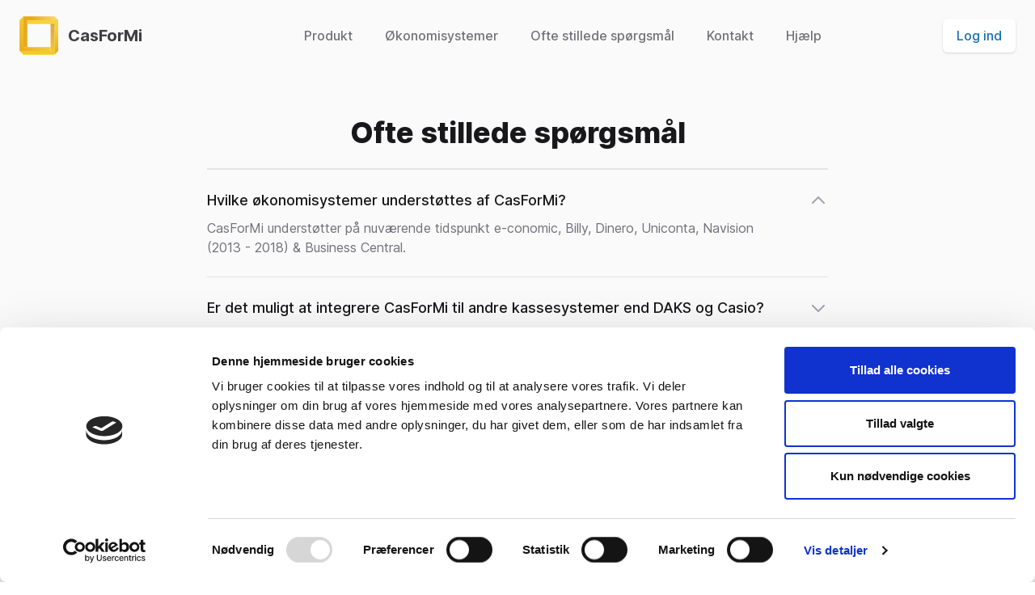

--- FILE ---
content_type: text/html; charset=utf-8
request_url: https://casformi.dk/faq
body_size: 7092
content:
<!DOCTYPE html>
<html lang="da">
<head>
    <meta charset="utf-8" />
<meta name="viewport" content="width=device-width, initial-scale=1.0" />
<title>FAQ - CasForMi</title>

<link rel="apple-touch-icon" sizes="57x57" href="/apple-icon-57x57.png">
<link rel="apple-touch-icon" sizes="60x60" href="/apple-icon-60x60.png">
<link rel="apple-touch-icon" sizes="72x72" href="/apple-icon-72x72.png">
<link rel="apple-touch-icon" sizes="76x76" href="/apple-icon-76x76.png">
<link rel="apple-touch-icon" sizes="114x114" href="/apple-icon-114x114.png">
<link rel="apple-touch-icon" sizes="120x120" href="/apple-icon-120x120.png">
<link rel="apple-touch-icon" sizes="144x144" href="/apple-icon-144x144.png">
<link rel="apple-touch-icon" sizes="152x152" href="/apple-icon-152x152.png">
<link rel="apple-touch-icon" sizes="180x180" href="/apple-icon-180x180.png">
<link rel="icon" type="image/png" sizes="192x192" href="/android-icon-192x192.png">
<link rel="icon" type="image/png" sizes="32x32" href="/favicon-32x32.png">
<link rel="icon" type="image/png" sizes="96x96" href="/favicon-96x96.png">
<link rel="icon" type="image/png" sizes="16x16" href="/favicon-16x16.png">
<link rel="manifest" href="/manifest.json">
<meta name="msapplication-TileColor" content="#FFFFFF">
<meta name="msapplication-TileImage" content="/ms-icon-144x144.png">
<meta name="theme-color" content="#003E6B">

<link rel="stylesheet" href="/css/tailwind.css" />
<link rel="stylesheet" href="/css/inter.css">
<script src="https://cdn.jsdelivr.net/gh/alpinejs/alpine@v2.5.0/dist/alpine.min.js" defer></script>
    <script id="Cookiebot" src="https://consent.cookiebot.com/uc.js" data-cbid="7183aac5-713c-4e6b-b854-b11ada60401c" data-blockingmode="auto" type="text/javascript"></script>
    <script defer data-domain="casformi.dk" src="https://plausible.formula.nu/js/script.js"></script>
</head>
<body>
    <div class="flex flex-col w-full min-h-screen bg-gray-50 text-gray-800 antialiased font-sans">
        

<div class="bg-transparent">
    <div class="relative overflow" x-data="{ isMobileMenuOpen: false, isERPMenuOpen: false }">
        <div class="max-w-screen-xl mx-auto px-4 sm:px-6 pt-6">
            <nav class="relative flex items-center justify-between sm:h-10 md:justify-center">
                <div class="flex items-center flex-1 md:absolute md:inset-y-0 md:left-0">
                    <div class="flex items-center justify-between w-full md:w-auto">

                            <a href="/" aria-label="Home" class="inline-flex items-center cfm-focus-ring">
                                <img src="/images/Gold.svg" class="h-12 mr-3" />
                                <span class="text-xl font-bold text-gray-700">CasForMi</span>
                            </a>
                        <div class="-mr-2 flex items-center md:hidden">
                            <button type="button" @click="isMobileMenuOpen = true" class="inline-flex items-center justify-center p-2 rounded-md  hover: hover:bg-gray-100 focus:outline-none focus:bg-gray-100 focus:text-gray-500 transition duration-150 ease-in-out" id="main-menu" aria-label="Main menu" aria-haspopup="true">
                                <svg class="h-6 w-6" stroke="currentColor" fill="none" viewBox="0 0 24 24">
                                    <path stroke-linecap="round" stroke-linejoin="round" stroke-width="2" d="M4 6h16M4 12h16M4 18h16" />
                                </svg>
                            </button>
                        </div>
                    </div>
                </div>
                <div class="hidden md:flex md:space-x-10 flex-wrap mr-20 ml-48">
                        <a href="/product" class="font-medium py-2 text-gray-500 hover:text-gray-900 transition duration-150 ease-in-out cfm-focus-ring">Produkt</a>
                        <div class="relative">
                            <button type="button" class="font-medium py-2 text-gray-500 hover:text-gray-900 transition duration-150 ease-in-out cfm-focus-ring" @click="isERPMenuOpen = !isERPMenuOpen">&#xD8;konomisystemer</button>
                            
<div class="absolute left-1/2 transform -translate-x-1/2 mt-3 px-2 w-screen max-w-md sm:px-0 z-10" @click.away="isERPMenuOpen = false" x-show="isERPMenuOpen"
     x-transition:enter="transition ease-out duration-200"
     x-transition:enter-start="opacity-0 translate-y-1"
     x-transition:enter-end="opacity-100 translate-y-0"
     x-transition:leave="transition ease-in duration-150"
     x-transition:leave-start="opacity-100 translate-y-0"
     x-transition:leave-end="opacity-0 translate-y-1">

    <div class="rounded-lg shadow-lg">
        <div class="rounded-lg shadow-xs overflow-hidden">
            <div class="z-20 relative grid gap-6 bg-white px-5 py-6 sm:gap-8 sm:p-8">
                <div class="-m-3 p-3 flex items-start space-x-4 rounded-lg hover:bg-gray-50 transition ease-in-out duration-150">
                    <div class="flex justify-center items-center flex-shrink-0 w-9 h-8">
                        <img class="flex-shrink-0 h-4 w-auto" src="/images/erp/e-conomic.svg" />
                    </div>
                    <div class="space-y-1">
                        <p class="text-base leading-6 font-medium text-gray-900">
                            e-conomic
                        </p>
                        <p class="text-sm leading-5 text-gray-500">
                            Integrationen til e-conomic er nem at installere via deres app store.
                        </p>
                    </div>
                </div>
                <div href="/billy" class="-m-3 p-3 flex items-start space-x-4 rounded-lg hover:bg-gray-50 transition ease-in-out duration-150">
                    <div class="flex justify-center items-center flex-shrink-0 w-9 h-8">
                        <img class="flex-shrink-0 h-8 w-8" src="/images/erp/Billy.png" />
                    </div>
                    <div class="space-y-1">
                        <p class="text-base leading-6 font-medium text-gray-900">
                            Billy
                        </p>
                        <p class="text-sm leading-5 text-gray-500">
                            &#x200E;
                        </p>
                    </div>
                </div>
                <div href="#" class="-m-3 p-3 flex items-start space-x-4 rounded-lg hover:bg-gray-50 transition ease-in-out duration-150">
                    <div class="flex justify-center items-center flex-shrink-0 w-9 h-8">
                        <img class="flex-shrink-0 h-7 w-auto" src="/images/erp/Dinero.png" />
                    </div>
                    <div class="space-y-1">
                        <p class="text-base leading-6 font-medium text-gray-900">
                            Dinero
                        </p>
                        <p class="text-sm leading-5 text-gray-500">
                            &#x200E;
                        </p>
                    </div>
                </div>
                <div href="#" class="-m-3 p-3 flex items-start space-x-4 rounded-lg hover:bg-gray-50 transition ease-in-out duration-150">
                    <div class="flex justify-center items-center flex-shrink-0 w-9 h-8">
                        <img class="flex-shrink-0 h-7 w-auto" src="/images/erp/Uniconta.png" />
                    </div>
                    <div class="space-y-1">
                        <p class="text-base leading-6 font-medium text-gray-900">
                            Uniconta
                        </p>
                        <p class="text-sm leading-5 text-gray-500">
                            &#x200E;
                        </p>
                    </div>
                </div>
                <div href="#" class="-m-3 p-3 flex items-start space-x-4 rounded-lg hover:bg-gray-50 transition ease-in-out duration-150">
                    <div class="flex justify-center items-center flex-shrink-0 w-9 h-8">
                        <img class="flex-shrink-0 h-7 w-auto" src="/images/erp/Navision.png" />
                    </div>
                    <div class="space-y-1">
                        <p class="text-base leading-6 font-medium text-gray-900">
                            Navision
                        </p>
                        <p class="text-sm leading-5 text-gray-500">
                            Integrationen er kompatibel med versioner fra 2013 - 2018
                        </p>
                    </div>
                </div>
                <div href="#" class="-m-3 p-3 flex items-start space-x-4 rounded-lg hover:bg-gray-50 transition ease-in-out duration-150">
                    <div class="flex justify-center items-center flex-shrink-0 w-9 h-8">
                        <img class="flex-shrink-0 h-7 w-auto" src="/images/erp/Business-Central.png" />
                    </div>
                    <div class="space-y-1">
                        <p class="text-base leading-6 font-medium text-gray-900">
                            Business Central
                        </p>
                        <p class="text-sm leading-5 text-gray-500">
                            Underst&#xF8;tter b&#xE5;de Cloud &amp; on-premise installationer
                        </p>
                    </div>
                </div>

            </div>
            <div class="px-5 py-5 bg-gray-50 space-y-6 sm:flex sm:space-y-0 sm:space-x-10 sm:px-8">
                <div class="flow-root">
                    <a href="/contact" class="-m-3 p-3 flex items-center space-x-3 rounded-md text-base leading-6 font-medium text-gray-900 hover:bg-gray-100 transition ease-in-out duration-150 cfm-focus-ring">
                        <svg class="flex-shrink-0 h-6 w-6 text-gray-400" fill="none" viewBox="0 0 24 24" stroke="currentColor">
                            <path stroke-linecap="round" stroke-linejoin="round" stroke-width="2" d="M3 5a2 2 0 012-2h3.28a1 1 0 01.948.684l1.498 4.493a1 1 0 01-.502 1.21l-2.257 1.13a11.042 11.042 0 005.516 5.516l1.13-2.257a1 1 0 011.21-.502l4.493 1.498a1 1 0 01.684.949V19a2 2 0 01-2 2h-1C9.716 21 3 14.284 3 6V5z" />
                        </svg>
                        <span>Kontakt salgsafdelingen</span>
                    </a>
                </div>
            </div>
        </div>
    </div>
</div>
                        </div>
                        <a href="/faq" class="font-medium py-2 text-gray-500 hover:text-gray-900 transition duration-150 ease-in-out cfm-focus-ring">Ofte stillede sp&#xF8;rgsm&#xE5;l</a>
                        <a href="/contact" class="font-medium py-2 text-gray-500 hover:text-gray-900 transition duration-150 ease-in-out cfm-focus-ring">Kontakt</a>
                        <a href="/support" class="font-medium py-2 text-gray-500 hover:text-gray-900 transition duration-150 ease-in-out cfm-focus-ring">Hj&#xE6;lp</a>
                </div>
                <div class="hidden md:absolute md:flex md:items-center md:justify-end md:inset-y-0 md:right-0">
                        <a href="/sign-in" class="rounded-md shadow px-4 py-2 border border-transparent text-base leading-6 font-medium rounded-md text-primary-700 bg-white hover:text-primary-500 cfm-focus-ring active:bg-gray-50 active:text-indigo-700 transition duration-150 ease-in-out">
                            Log ind
                        </a>
                </div>
            </nav>
        </div>

        <!--
          Mobile menu, show/hide based on menu open state.
        -->
        <div class="absolute top-0 inset-x-0 p-2 transition transform origin-top-right md:hidden z-20"
             x-transition:enter="duration-150 ease-out"
             x-transition:enter-start="opacity-0 scale-95"
             x-transition:enter-end="opacity-100 scale-100"
             x-transition:leave="duration-100 ease-in"
             x-transition:leave-start="opacity-100 scale-100"
             x-transition:leave-end="opacity-0 scale-95" x-show="isMobileMenuOpen">
            <div class="rounded-lg shadow-md">
                <div class="rounded-lg bg-white shadow-xs overflow-hidden" role="menu" aria-orientation="vertical" aria-labelledby="main-menu">
                    <div class="px-5 pt-4 flex items-center justify-between">
                        <div>
                            <h1 class="text-xl">CasForMi</h1>
                        </div>
                        <div class="-mr-2">
                            <button type="button" @click="isMobileMenuOpen = false" class="inline-flex items-center justify-center p-2 rounded-md text-gray-500 hover:text-gray-900 hover:bg-gray-100 focus:outline-none focus:bg-gray-100 focus:text-gray-500 transition duration-150 ease-in-out" aria-label="Close menu">
                                <svg class="h-6 w-6" stroke="currentColor" fill="none" viewBox="0 0 24 24">
                                    <path stroke-linecap="round" stroke-linejoin="round" stroke-width="2" d="M6 18L18 6M6 6l12 12" />
                                </svg>
                            </button>
                        </div>
                    </div>
                    <div class="px-2 pt-2 pb-3">
                        <a href="/product" class="block px-3 py-2 rounded-md text-base font-medium text-gray-700 hover:text-gray-900 hover:bg-gray-50 cfm-focus-ring transition duration-150 ease-in-out" role="menuitem">Produkt</a>
                        <button type="button" role="menuitem" class="mt-1 block px-3 py-2 rounded-md text-base font-medium text-gray-700 hover:text-gray-900 hover:bg-gray-50 cfm-focus-ring transition duration-150 ease-in-out" @click="isERPMenuOpen = !isERPMenuOpen">&#xD8;konomisystemer</button>
                        
<div class="absolute left-1/2 transform -translate-x-1/2 mt-3 px-2 w-screen max-w-md sm:px-0 z-10" @click.away="isERPMenuOpen = false" x-show="isERPMenuOpen"
     x-transition:enter="transition ease-out duration-200"
     x-transition:enter-start="opacity-0 translate-y-1"
     x-transition:enter-end="opacity-100 translate-y-0"
     x-transition:leave="transition ease-in duration-150"
     x-transition:leave-start="opacity-100 translate-y-0"
     x-transition:leave-end="opacity-0 translate-y-1">

    <div class="rounded-lg shadow-lg">
        <div class="rounded-lg shadow-xs overflow-hidden">
            <div class="z-20 relative grid gap-6 bg-white px-5 py-6 sm:gap-8 sm:p-8">
                <div class="-m-3 p-3 flex items-start space-x-4 rounded-lg hover:bg-gray-50 transition ease-in-out duration-150">
                    <div class="flex justify-center items-center flex-shrink-0 w-9 h-8">
                        <img class="flex-shrink-0 h-4 w-auto" src="/images/erp/e-conomic.svg" />
                    </div>
                    <div class="space-y-1">
                        <p class="text-base leading-6 font-medium text-gray-900">
                            e-conomic
                        </p>
                        <p class="text-sm leading-5 text-gray-500">
                            Integrationen til e-conomic er nem at installere via deres app store.
                        </p>
                    </div>
                </div>
                <div href="/billy" class="-m-3 p-3 flex items-start space-x-4 rounded-lg hover:bg-gray-50 transition ease-in-out duration-150">
                    <div class="flex justify-center items-center flex-shrink-0 w-9 h-8">
                        <img class="flex-shrink-0 h-8 w-8" src="/images/erp/Billy.png" />
                    </div>
                    <div class="space-y-1">
                        <p class="text-base leading-6 font-medium text-gray-900">
                            Billy
                        </p>
                        <p class="text-sm leading-5 text-gray-500">
                            &#x200E;
                        </p>
                    </div>
                </div>
                <div href="#" class="-m-3 p-3 flex items-start space-x-4 rounded-lg hover:bg-gray-50 transition ease-in-out duration-150">
                    <div class="flex justify-center items-center flex-shrink-0 w-9 h-8">
                        <img class="flex-shrink-0 h-7 w-auto" src="/images/erp/Dinero.png" />
                    </div>
                    <div class="space-y-1">
                        <p class="text-base leading-6 font-medium text-gray-900">
                            Dinero
                        </p>
                        <p class="text-sm leading-5 text-gray-500">
                            &#x200E;
                        </p>
                    </div>
                </div>
                <div href="#" class="-m-3 p-3 flex items-start space-x-4 rounded-lg hover:bg-gray-50 transition ease-in-out duration-150">
                    <div class="flex justify-center items-center flex-shrink-0 w-9 h-8">
                        <img class="flex-shrink-0 h-7 w-auto" src="/images/erp/Uniconta.png" />
                    </div>
                    <div class="space-y-1">
                        <p class="text-base leading-6 font-medium text-gray-900">
                            Uniconta
                        </p>
                        <p class="text-sm leading-5 text-gray-500">
                            &#x200E;
                        </p>
                    </div>
                </div>
                <div href="#" class="-m-3 p-3 flex items-start space-x-4 rounded-lg hover:bg-gray-50 transition ease-in-out duration-150">
                    <div class="flex justify-center items-center flex-shrink-0 w-9 h-8">
                        <img class="flex-shrink-0 h-7 w-auto" src="/images/erp/Navision.png" />
                    </div>
                    <div class="space-y-1">
                        <p class="text-base leading-6 font-medium text-gray-900">
                            Navision
                        </p>
                        <p class="text-sm leading-5 text-gray-500">
                            Integrationen er kompatibel med versioner fra 2013 - 2018
                        </p>
                    </div>
                </div>
                <div href="#" class="-m-3 p-3 flex items-start space-x-4 rounded-lg hover:bg-gray-50 transition ease-in-out duration-150">
                    <div class="flex justify-center items-center flex-shrink-0 w-9 h-8">
                        <img class="flex-shrink-0 h-7 w-auto" src="/images/erp/Business-Central.png" />
                    </div>
                    <div class="space-y-1">
                        <p class="text-base leading-6 font-medium text-gray-900">
                            Business Central
                        </p>
                        <p class="text-sm leading-5 text-gray-500">
                            Underst&#xF8;tter b&#xE5;de Cloud &amp; on-premise installationer
                        </p>
                    </div>
                </div>

            </div>
            <div class="px-5 py-5 bg-gray-50 space-y-6 sm:flex sm:space-y-0 sm:space-x-10 sm:px-8">
                <div class="flow-root">
                    <a href="/contact" class="-m-3 p-3 flex items-center space-x-3 rounded-md text-base leading-6 font-medium text-gray-900 hover:bg-gray-100 transition ease-in-out duration-150 cfm-focus-ring">
                        <svg class="flex-shrink-0 h-6 w-6 text-gray-400" fill="none" viewBox="0 0 24 24" stroke="currentColor">
                            <path stroke-linecap="round" stroke-linejoin="round" stroke-width="2" d="M3 5a2 2 0 012-2h3.28a1 1 0 01.948.684l1.498 4.493a1 1 0 01-.502 1.21l-2.257 1.13a11.042 11.042 0 005.516 5.516l1.13-2.257a1 1 0 011.21-.502l4.493 1.498a1 1 0 01.684.949V19a2 2 0 01-2 2h-1C9.716 21 3 14.284 3 6V5z" />
                        </svg>
                        <span>Kontakt salgsafdelingen</span>
                    </a>
                </div>
            </div>
        </div>
    </div>
</div>
                        <a href="/faq" class="mt-1 block px-3 py-2 rounded-md text-base font-medium text-gray-700 hover:text-gray-900 hover:bg-gray-50 cfm-focus-ring transition duration-150 ease-in-out" role="menuitem">Ofte stillede sp&#xF8;rgsm&#xE5;l</a>
                        <a href="/contact" class="mt-1 block px-3 py-2 rounded-md text-base font-medium text-gray-700 hover:text-gray-900 hover:bg-gray-50 cfm-focus-ring transition duration-150 ease-in-out" role="menuitem">Kontakt</a>
                        <a href="/support" class="mt-1 block px-3 py-2 rounded-md text-base font-medium text-gray-700 hover:text-gray-900 hover:bg-gray-50 cfm-focus-ring transition duration-150 ease-in-out" role="menuitem">Hj&#xE6;lp</a>
                    </div>
                    <div>
                            <a href="/sign-in" class="block w-full px-5 py-3 text-center font-medium text-indigo-600 bg-gray-50 hover:bg-gray-100 hover:text-indigo-700 cfm-focus-ring transition duration-150 ease-in-out" role="menuitem">
                                Log ind
                            </a>
                    </div>
                </div>
            </div>
        </div>
    </div>
</div>

<!-- Cookiebot -->
<button class="z-10 fixed bottom-5 left-5 bg-white rounded-full p-1 shadow-2xl opacity-80 hover:opacity-100 cfm-focus-ring" aria-label="Opdater cookie samtykke" onclick="Cookiebot.renew()">
    <svg class="h-10 w-10" focusable="false" aria-hidden="true" xmlns="http://www.w3.org/2000/svg" viewBox="0 0 512 512" transform="rotate(180)">
        <path d="M498.985 288.17a80.81 80.81 0 01-11.757.862c-36.782 0-67.912-24.061-78.59-57.295-1.826-5.681-6.465-10.055-12.327-11.171-61.084-11.63-107.277-65.257-107.277-129.727 0-27.077 8.174-52.228 22.155-73.177 3.324-4.981.55-11.615-5.324-12.778A256.452 256.452 0 00256.002 0C114.617.001.002 114.615.002 256c0 141.384 114.615 256 256 256 127.423 0 232.787-92.752 252.604-214.608.899-5.529-4.08-10.035-9.621-9.222z" fill="#f5b97d"></path>
        <g fill="#cd916e"><circle cx="140.392" cy="173.42" r="33.03"></circle><circle cx="156.902" cy="338.58" r="24.774"></circle></g>
        <path d="M404.655 338.581a8.257 8.257 0 01-7.395-4.565l-8.258-16.516a8.258 8.258 0 013.694-11.081 8.27 8.27 0 0111.081 3.694l8.258 16.516a8.258 8.258 0 01-7.38 11.952z" fill="#a06e50"></path>
        <g fill="#b67f5f"><path d="M313.816 289.032a8.258 8.258 0 01-3.701-15.646l16.516-8.258c4.081-2.024 9.032-.387 11.081 3.694a8.258 8.258 0 01-3.694 11.081l-16.516 8.258a8.267 8.267 0 01-3.686.871zM90.849 272.516a8.257 8.257 0 01-7.395-4.565l-8.258-16.516a8.258 8.258 0 013.694-11.081c4.073-2.024 9.032-.387 11.081 3.694l8.258 16.516a8.258 8.258 0 01-7.38 11.952zM198.204 421.161a8.258 8.258 0 01-3.701-15.646l16.516-8.258a8.258 8.258 0 117.387 14.775l-16.516 8.258a8.267 8.267 0 01-3.686.871zM214.712 99.097a8.231 8.231 0 01-5.839-2.419l-8.258-8.258a8.254 8.254 0 010-11.677 8.254 8.254 0 0111.677 0L220.55 85a8.254 8.254 0 010 11.677 8.224 8.224 0 01-5.838 2.42z"></path></g>
        <g fill="#a06e50"><path d="M198.196 289.032a8.231 8.231 0 01-5.839-2.419l-8.258-8.258a8.254 8.254 0 010-11.677 8.254 8.254 0 0111.677 0l8.258 8.258a8.254 8.254 0 010 11.677 8.229 8.229 0 01-5.838 2.419zM289.034 462.452a8.253 8.253 0 01-8.258-8.258v-8.258a8.253 8.253 0 018.258-8.258 8.254 8.254 0 018.258 8.258v8.258a8.253 8.253 0 01-8.258 8.258zM239.486 148.646a8.231 8.231 0 01-5.839-2.419 8.254 8.254 0 010-11.677l8.258-8.258a8.254 8.254 0 0111.677 0 8.254 8.254 0 010 11.677l-8.258 8.258a8.231 8.231 0 01-5.838 2.419z"></path></g>
        <g fill="#f5b97d">
            <path d="M362.343 66.935l-2.369 14.215c-1.947 11.683 4.648 23.111 15.738 27.27l20.975 7.866c13.855 5.195 29.145-2.833 32.733-17.188l7.477-29.906c4.66-18.639-12.751-35.259-31.153-29.738l-26.083 7.825a24.77 24.77 0 00-17.318 19.656zM445.937 156.904l-9.973 4.987c-7.822 3.911-11.239 13.241-7.794 21.278l8.024 18.722c4.858 11.335 19.974 13.541 27.869 4.067l12.908-15.49c6.052-7.263 4.785-18.114-2.778-23.786l-10.958-8.219a16.52 16.52 0 00-17.298-1.559z"></path>
            <circle cx="495.482" cy="107.36" r="16.516"></circle>
        </g>
        <g fill="#e3aa75"><path d="M286.97 481.032c-141.385 0-256-114.615-256-256 0-62.808 22.623-120.333 60.158-164.874C35.404 107.119.002 177.423.002 256c0 141.384 114.615 256 256 256 78.626 0 148.85-35.315 195.763-90.992-44.492 37.472-101.964 60.024-164.795 60.024zM400.361 97.119c-13.852-5.195-22.09-19.468-19.658-34.06l2.824-16.941-3.865 1.16a24.778 24.778 0 00-17.319 19.657l-2.369 14.215c-1.947 11.683 4.648 23.111 15.738 27.27l20.975 7.866c11.124 4.171 23.165-.172 29.34-9.48l-25.666-9.687zM504.776 114.581c-9.121 0-16.516-7.395-16.516-16.516 0-2.14.411-4.198 1.152-6.074-6.123 2.417-10.442 8.383-10.442 15.365 0 9.121 7.395 16.516 16.516 16.516 6.982 0 12.947-4.319 15.364-10.442a16.558 16.558 0 01-6.074 1.151zM453.814 191.249l-9.088-21.204c-1.707-3.982-1.849-8.223-.815-12.129l-7.948 3.974c-7.822 3.911-11.239 13.241-7.794 21.279l8.024 18.722c4.858 11.335 19.974 13.541 27.868 4.068l3.208-3.85c-5.675-1.16-10.864-4.815-13.455-10.86z"></path></g>
        <g fill="#b67f5f"><path d="M157.938 188.904c-18.243 0-33.032-14.789-33.032-33.032 0-4.569.929-8.92 2.606-12.878-11.845 5.02-20.155 16.751-20.155 30.426 0 18.243 14.789 33.032 33.032 33.032 13.674 0 25.406-8.31 30.425-20.155a32.92 32.92 0 01-12.876 2.607zM169.809 350.452c-13.682 0-24.774-11.092-24.774-24.774 0-3.494.74-6.81 2.046-9.825-8.789 3.806-14.949 12.54-14.949 22.728 0 13.682 11.092 24.774 24.774 24.774 10.188 0 18.922-6.16 22.728-14.949a24.664 24.664 0 01-9.825 2.046z"></path></g>
        <circle cx="313.812" cy="363.36" r="33.03" fill="#cd916e"></circle>
        <path d="M331.357 378.839c-18.243 0-33.032-14.789-33.032-33.032 0-4.569.929-8.92 2.606-12.878-11.845 5.02-20.155 16.751-20.155 30.426 0 18.243 14.789 33.032 33.032 33.032 13.674 0 25.406-8.31 30.425-20.155a32.916 32.916 0 01-12.876 2.607z" fill="#b67f5f"></path>
        <circle cx="247.402" cy="214.71" r="16.516" fill="#cd916e"></circle>
        <path d="M256.174 222.452c-9.122 0-16.516-7.395-16.516-16.516 0-2.285.465-4.46 1.303-6.439-5.922 2.51-10.077 8.376-10.077 15.213 0 9.121 7.394 16.516 16.516 16.516 6.837 0 12.703-4.155 15.213-10.077a16.475 16.475 0 01-6.439 1.303z" fill="#b67f5f"></path>
    </svg>
</button>

        

<div class="bg-gray-50 flex-grow">
    <div class="absolute left-0 top-0 w-full background">
        <div class="top-top"></div>
        <div class="top-main"></div>
        <div class="top-main-addendum"></div>
        <div class="top-bottom-first"></div>
        <div class="top-bottom-second"></div>

        <div class="connector"></div>

        <div class="middle-top"></div>
        <div class="middle-main"></div>
        <div class="middle-main-addendum"></div>
        <div class="middle-bottom"></div>
    </div>
    <div class="flex flex-col items-center h-full w-full max-w-screen-xl mx-auto pb-16 px-4 sm:pb-16 sm:px-6 lg:px-8">
        <div class="flex flex-col max-w-3xl w-full mb-32">
            <h2 class="mt-10 text-center text-3xl leading-9 font-extrabold text-gray-900 sm:text-4xl sm:leading-10 lg:mt-20">
                Ofte stillede sp&#xF8;rgsm&#xE5;l
            </h2>
            <div class="mt-6 border-t-2 border-gray-200 pt-6">
                <dl>
                    <div x-data="{ isOpen: true}">
                        <dt class="text-lg leading-7">
                            <button class="text-left w-full flex justify-between items-start text-gray-400 focus:outline-none focus:text-gray-900 cfm-focus-ring" @click="isOpen = !isOpen">
                                <span class="font-medium text-gray-900">
                                    Hvilke &#xF8;konomisystemer underst&#xF8;ttes af CasForMi?
                                </span>
                                <span class="ml-6 h-7 flex items-center">
                                    <svg class="h-6 w-6 transform" :class="{ '-rotate-180' : isOpen, 'rotate-0' : !isOpen }" fill="none" viewBox="0 0 24 24" stroke="currentColor">
                                        <path stroke-linecap="round" stroke-linejoin="round" stroke-width="2" d="M19 9l-7 7-7-7" />
                                    </svg>
                                </span>
                            </button>
                        </dt>
                        <dd class="mt-2 pr-12" x-show="isOpen">
                            <p class="text-base leading-6 text-gray-500">
                                CasForMi underst&#xF8;tter p&#xE5; nuv&#xE6;rende tidspunkt e-conomic, Billy, Dinero, Uniconta, Navision (2013 - 2018) &amp; Business Central.
                            </p>
                        </dd>
                    </div>
                    <div class="mt-6 border-t border-gray-200 pt-6">
                        <div x-data="{ isOpen: false}">
                            <dt class="text-lg leading-7">
                                <button class="text-left w-full flex justify-between items-start text-gray-400 focus:outline-none focus:text-gray-900 cfm-focus-ring" @click="isOpen = !isOpen">
                                    <span class="font-medium text-gray-900">
                                        Er det muligt at integrere CasForMi til andre kassesystemer end DAKS og Casio?
                                    </span>
                                    <span class="ml-6 h-7 flex items-center">
                                        <svg class="h-6 w-6 transform" :class="{ '-rotate-180' : isOpen, 'rotate-0' : !isOpen }" fill="none" viewBox="0 0 24 24" stroke="currentColor">
                                            <path stroke-linecap="round" stroke-linejoin="round" stroke-width="2" d="M19 9l-7 7-7-7" />
                                        </svg>
                                    </span>
                                </button>
                            </dt>
                            <dd class="mt-2 pr-12" x-show="isOpen">
                                <p class="text-base leading-6 text-gray-500">
                                    CasForMi underst&#xF8;tter p&#xE5; nuv&#xE6;rende tidspunkt DAKS og Casio kasseterminaler. Det er dog muligt at CasForMi i fremtiden underst&#xF8;tter andre m&#xE6;rker.
                                </p>
                                <p class="text-base leading-6 text-gray-500 mt-2">
                                    Hvis du er interesseret i at vi underst&#xF8;tter dit kassesystem, s&#xE5; kan du kontakte os via
                                    <a class="text-blue-600 hover:text-blue-500" href="/contact">
                                        Kontakt os
                                    </a>
                                    siden.
                                </p>
                            </dd>
                        </div>
                    </div>
                    <div class="mt-6 border-t border-gray-200 pt-6">
                        <div x-data="{ isOpen: false}">
                            <dt class="text-lg leading-7">
                                <button class="text-left w-full flex justify-between items-start text-gray-400 focus:outline-none focus:text-gray-900 cfm-focus-ring" @click="isOpen = !isOpen">
                                    <span class="font-medium text-gray-900">
                                        Hvordan ses oms&#xE6;tningstallene ved den daglige nulstilling?
                                    </span>
                                    <span class="ml-6 h-7 flex items-center">
                                        <svg class="h-6 w-6 transform" :class="{ '-rotate-180' : isOpen, 'rotate-0' : !isOpen }" fill="none" viewBox="0 0 24 24" stroke="currentColor">
                                            <path stroke-linecap="round" stroke-linejoin="round" stroke-width="2" d="M19 9l-7 7-7-7" />
                                        </svg>
                                    </span>
                                </button>
                            </dt>
                            <dd class="mt-2 pr-12" x-show="isOpen">
                                <p class="text-base leading-6 text-gray-500">
                                    Oms&#xE6;tningstallene kan ses tre steder.
                                </p>
                                <ul class="list-disc text-base leading-6 text-gray-500 mt-1 ml-5">
                                    <li>
                                        P&#xE5; Z rapporten udskrevet af kasseterminalen.
                                    </li>
                                    <li>
                                        I CasForMi app&#x27;en inden og efter overf&#xF8;rsel.
                                    </li>
                                    <li>
                                        I kassekladden i &#xF8;konomisystemet.
                                    </li>
                                </ul>
                            </dd>
                        </div>
                    </div>
                    <div class="mt-6 border-t border-gray-200 pt-6">
                        <div x-data="{ isOpen: false}">
                            <dt class="text-lg leading-7">
                                <button class="text-left w-full flex justify-between items-start text-gray-400 focus:outline-none focus:text-gray-900 cfm-focus-ring" @click="isOpen = !isOpen">
                                    <span class="font-medium text-gray-900">
                                        Bliver kassekladden automatisk bogf&#xF8;rt?
                                    </span>
                                    <span class="ml-6 h-7 flex items-center">
                                        <svg class="h-6 w-6 transform" :class="{ '-rotate-180' : isOpen, 'rotate-0' : !isOpen }" fill="none" viewBox="0 0 24 24" stroke="currentColor">
                                            <path stroke-linecap="round" stroke-linejoin="round" stroke-width="2" d="M19 9l-7 7-7-7" />
                                        </svg>
                                    </span>
                                </button>
                            </dt>
                            <dd class="mt-2 pr-12" x-show="isOpen">
                                <p class="text-base leading-6 text-gray-500">
                                    Nej. CasForMi opretter kun kassekladdelinjerne.
                                </p>
                            </dd>
                        </div>
                    </div>
                    <div class="mt-6 border-t border-gray-200 pt-6">
                        <div x-data="{ isOpen: false}">
                            <dt class="text-lg leading-7">
                                <button class="text-left w-full flex justify-between items-start text-gray-400 focus:outline-none focus:text-gray-900 cfm-focus-ring" @click="isOpen = !isOpen">
                                    <span class="font-medium text-gray-900">
                                        Er det muligt at fjernbetjene CasForMi?
                                    </span>
                                    <span class="ml-6 h-7 flex items-center">
                                        <svg class="h-6 w-6 transform" :class="{ '-rotate-180' : isOpen, 'rotate-0' : !isOpen }" fill="none" viewBox="0 0 24 24" stroke="currentColor">
                                            <path stroke-linecap="round" stroke-linejoin="round" stroke-width="2" d="M19 9l-7 7-7-7" />
                                        </svg>
                                    </span>
                                </button>
                            </dt>
                            <dd class="mt-2 pr-12" x-show="isOpen">
                                <p class="text-base leading-6 text-gray-500">
                                    Nej det er p&#xE5; nuv&#xE6;rende tidspunkt ikke muligt pga. en restriktion i kasseterminalens app.
                                </p>
                            </dd>
                        </div>
                    </div>
                    <div class="mt-6 border-t border-gray-200 pt-6">
                        <div x-data="{ isOpen: false}">
                            <dt class="text-lg leading-7">
                                <button class="text-left w-full flex justify-between items-start text-gray-400 focus:outline-none focus:text-gray-900 cfm-focus-ring" @click="isOpen = !isOpen">
                                    <span class="font-medium text-gray-900">
                                        Hvilke kasseterminaler kan integreres med CasForMi?
                                    </span>
                                    <span class="ml-6 h-7 flex items-center">
                                        <svg class="h-6 w-6 transform" :class="{ '-rotate-180' : isOpen, 'rotate-0' : !isOpen }" fill="none" viewBox="0 0 24 24" stroke="currentColor">
                                            <path stroke-linecap="round" stroke-linejoin="round" stroke-width="2" d="M19 9l-7 7-7-7" />
                                        </svg>
                                    </span>
                                </button>
                            </dt>
                            <div class="mt-2 pr-12" x-show="isOpen">
                                <p class="text-base leading-6 text-gray-500">
                                    Kasseterminaler som k&#xF8;rer med Android OS kan integreres med CasForMi. Det er henholdsvis DAKS-POS11, DAKS-POS14, DAKS-POS15, DAKS-POS17, Casio V-R7100 &amp; Casio V-R200.
                                </p>
                                <div class="max-w-screen-xl mx-auto py-12 px-4 overflow-hidden sm:px-6 lg:px-8">
                                    <div class="grid grid-cols-1 sm:grid-cols-2 md:grid-cols-3 gap-6">
                                        <!-- Card 1 -->
                                        <div class="flex flex-col justify-center items-center bg-white p-3 shadow rounded-md">
                                            <img src="/images/misc/DAKS-POS11_Screen.jpg" alt="DAKS-POS11" class="w-full">
                                            <p class="text-sm font-bold mt-2">DAKS-POS11</p>
                                        </div>
                                        <!-- Card 2 -->
                                        <div class="flex flex-col justify-center items-center bg-white p-3 shadow rounded-md">
                                            <img src="/images/misc/DAKS-POS15.png" alt="DAKS-POS15" class="w-full">
                                            <p class="text-sm font-bold mt-2">DAKS-POS15</p>
                                        </div>                                  
                                        <!-- Card 3 -->
                                        <div class="flex flex-col justify-center items-center bg-white p-3 shadow rounded-md">
                                            <img src="/images/misc/DAKS-POS17.png" alt="DAKS-POS17" class="w-full">
                                            <p class="text-sm font-bold mt-2">DAKS-POS17</p>
                                        </div>                                      
                                        <!-- Card 4 -->
                                        <div class="flex flex-col justify-center items-center bg-white p-3 shadow rounded-md">
                                            <img src="/images/misc/DAKS-POS14.jpg" alt="DAKS-POS14" class="w-full">
                                            <p class="text-sm font-bold mt-2">DAKS-POS14</p>
                                        </div>                                      
                                        <!-- Card 5 -->
                                        <div class="flex flex-col justify-center items-center bg-white p-3 shadow rounded-md">
                                            <img src="/images/misc/V-R7100.png" alt="V-R7100" class="w-full">
                                            <p class="text-sm font-bold mt-2">Casio V-R7100</p>
                                        </div>
                                        <!-- Card 6 -->
                                        <div class="flex flex-col justify-center items-center bg-white p-3 shadow rounded-md">
                                            <img src="/images/misc/V-R200.png" alt="V-R200" class="w-full">
                                            <p class="text-sm font-bold mt-2">Casio V-R200</p>
                                        </div>
                                    </div>
                                </div>



                            </div>
                        </div>
                    </div>
                    <div class="mt-6 border-t border-gray-200 pt-6">
                        <div x-data="{ isOpen: false}">
                            <dt class="text-lg leading-7">
                                <button class="text-left w-full flex justify-between items-start text-gray-400 focus:outline-none focus:text-gray-900 cfm-focus-ring" @click="isOpen = !isOpen">
                                    <span class="font-medium text-gray-900">
                                        Hvad g&#xF8;r jeg hvis jeg skifter &#xF8;konomisystem?
                                    </span>
                                    <span class="ml-6 h-7 flex items-center">
                                        <svg class="h-6 w-6 transform" :class="{ '-rotate-180' : isOpen, 'rotate-0' : !isOpen }" fill="none" viewBox="0 0 24 24" stroke="currentColor">
                                            <path stroke-linecap="round" stroke-linejoin="round" stroke-width="2" d="M19 9l-7 7-7-7" />
                                        </svg>
                                    </span>
                                </button>
                            </dt>
                            <div class="mt-2 pr-12" x-show="isOpen">
                                <p class="text-base leading-6 text-gray-500">
                                    Hvis du skifter &#xF8;konomisystem bedes du kontakte os via
                                    <a class="text-blue-600 hover:text-blue-500" href="/contact">
                                        Kontakt os
                                    </a>
                                    siden.
                                </p>
                            </div>
                        </div>
                    </div>
                </dl>
            </div>
        </div>

        <div class="flex flex-col items-center text-center">
            <h2 class="text-xl leading-9 font-bold text-gray-900 sm:text-3xl sm:leading-10">Fandt du ikke det, du ledte efter?</h2>
            <div class="mt-4 border-t w-full max-w-2xl border-gray-200 pt-6"></div>
            <p class="max-w-2xl text-center text-lg leading-7 text-gray-500 mb-8">Hvis du ikke fandt dit sp&#xF8;rgsm&#xE5;l eller et passende svar p&#xE5; dit sp&#xF8;rgsm&#xE5;l, er du velkommen til at kontakte os.</p>
            <a href="/contact" class="flex items-center justify-center w-48 px-5 py-3 border border-transparent text-base leading-6 font-medium rounded-md text-primary-700 bg-primary-100 hover:text-primary-600 hover:bg-primary-150 cfm-focus-ring transition duration-150 ease-in-out">
                Kontakt os
            </a>
        </div>
    </div>
</div>


        <footer>
            
<!-- Footer -->
<div class="bg-white">
    <div class="max-w-screen-xl mx-auto py-12 px-4 overflow-hidden sm:px-6 lg:px-8">
        <nav class="-mx-5 -my-2 flex flex-wrap justify-center">
            <div class="px-5 py-2">
                <a href="/product" class="text-base leading-6 text-gray-500 hover:text-gray-900 cfm-focus-ring">
                    Produkt
                </a>
            </div>
            <div class="px-5 py-2">
                <a href="/faq" class="text-base leading-6 text-gray-500 hover:text-gray-900 cfm-focus-ring">
                    Ofte stillede sp&#xF8;rgsm&#xE5;l
                </a>
            </div>
            <div class="px-5 py-2">
                <a href="/contact" class="text-base leading-6 text-gray-500 hover:text-gray-900 cfm-focus-ring">
                    Kontakt
                </a>
            </div>
            <div class="px-5 py-2">
                <a href="/support" class="text-base leading-6 text-gray-500 hover:text-gray-900 cfm-focus-ring">
                    Hj&#xE6;lp
                </a>
            </div>
            <div class="px-5 py-2">
                <a href="https://formula-micro.dk/cookie-politik/" class="text-base leading-6 text-gray-500 hover:text-gray-900 cfm-focus-ring">
                    Cookie politik
                </a>
            </div>
            <div class="px-5 py-2">
                <a href="https://formula-micro.dk/privatlivspolitik/" class="text-base leading-6 text-gray-500 hover:text-gray-900 cfm-focus-ring">
                    Privatlivspolitik
                </a>
            </div>
        </nav>
        <div class="mt-8 flex flex-col sm:flex-row justify-center items-center">
            <a href="tel:+45 56 95 92 21" class="text-gray-400 hover:text-gray-500 cfm-focus-ring flex m-2 sm:m-0">
                <span class="sr-only">Facebook</span>
                <svg class="h-6 w-6 text-gray-400 flex-shrink-0" fill="none" viewBox="0 0 24 24" stroke="currentColor">
                    <path stroke-linecap="round" stroke-linejoin="round" stroke-width="2" d="M3 5a2 2 0 012-2h3.28a1 1 0 01.948.684l1.498 4.493a1 1 0 01-.502 1.21l-2.257 1.13a11.042 11.042 0 005.516 5.516l1.13-2.257a1 1 0 011.21-.502l4.493 1.498a1 1 0 01.684.949V19a2 2 0 01-2 2h-1C9.716 21 3 14.284 3 6V5z" />
                </svg>
                <p class="text-gray-500 hover:text-gray-600  text-center ml-2">+45 56 95 92 21</p>

            </a>
            <a href="mailto:sales@casformi.dk" class="sm:ml-6 text-gray-400 hover:text-gray-500 cfm-focus-ring flex m-2 sm:m-0">
                <span class="sr-only">Instagram</span>
                <svg class="h-6 w-6 text-gray-400 flex-shrink-0" fill="none" viewBox="0 0 24 24" stroke="currentColor">
                    <path stroke-linecap="round" stroke-linejoin="round" stroke-width="2" d="M3 8l7.89 5.26a2 2 0 002.22 0L21 8M5 19h14a2 2 0 002-2V7a2 2 0 00-2-2H5a2 2 0 00-2 2v10a2 2 0 002 2z" />
                </svg>
                <p class="text-gray-500 hover:text-gray-600  text-center ml-2">sales@casformi.dk</p>
            </a>
        </div>
        <div class="mt-8">
            <p class="text-center text-base leading-6 text-gray-400">
                &copy; 2026 Formula Micro Bornholm A/S. All rights reserved.
            </p>
        </div>
    </div>
</div>

        </footer>
    </div>
</body>
</html>


--- FILE ---
content_type: text/css
request_url: https://casformi.dk/css/inter.css
body_size: 896
content:
/*
Font families defined by this CSS:

- "Inter"                  static "traditional" fonts for older web browsers
- "Inter var"              single-axis variable fonts for all modern browsers
- "Inter var experimental" multi-axis variable fonts for modern web browsers

Use like this in your CSS:

  :root { font-family: "Inter", sans-serif; }
  @supports (font-variation-settings: normal) {
    :root { font-family: "Inter var", sans-serif; }
  }

------------------------- static ------------------------- */
@font-face {
    font-family: "Inter";
    font-style:  normal;
    font-weight: 100;
    font-display: swap;
    src: url("../fonts/Inter-Thin.woff2?v=3.18") format("woff2"),
         url("../fonts/Inter-Thin.woff?v=3.18") format("woff");
  }
  @font-face {
    font-family: "Inter";
    font-style:  italic;
    font-weight: 100;
    font-display: swap;
    src: url("../fonts/Inter-ThinItalic.woff2?v=3.18") format("woff2"),
         url("../fonts/Inter-ThinItalic.woff?v=3.18") format("woff");
  }
  
  @font-face {
    font-family: "Inter";
    font-style:  normal;
    font-weight: 200;
    font-display: swap;
    src: url("../fonts/Inter-ExtraLight.woff2?v=3.18") format("woff2"),
         url("../fonts/Inter-ExtraLight.woff?v=3.18") format("woff");
  }
  @font-face {
    font-family: "Inter";
    font-style:  italic;
    font-weight: 200;
    font-display: swap;
    src: url("../fonts/Inter-ExtraLightItalic.woff2?v=3.18") format("woff2"),
         url("../fonts/Inter-ExtraLightItalic.woff?v=3.18") format("woff");
  }
  
  @font-face {
    font-family: "Inter";
    font-style:  normal;
    font-weight: 300;
    font-display: swap;
    src: url("../fonts/Inter-Light.woff2?v=3.18") format("woff2"),
         url("../fonts/Inter-Light.woff?v=3.18") format("woff");
  }
  @font-face {
    font-family: "Inter";
    font-style:  italic;
    font-weight: 300;
    font-display: swap;
    src: url("../fonts/Inter-LightItalic.woff2?v=3.18") format("woff2"),
         url("../fonts/Inter-LightItalic.woff?v=3.18") format("woff");
  }
  
  @font-face {
    font-family: "Inter";
    font-style:  normal;
    font-weight: 400;
    font-display: swap;
    src: url("../fonts/Inter-Regular.woff2?v=3.18") format("woff2"),
         url("../fonts/Inter-Regular.woff?v=3.18") format("woff");
  }
  @font-face {
    font-family: "Inter";
    font-style:  italic;
    font-weight: 400;
    font-display: swap;
    src: url("../fonts/Inter-Italic.woff2?v=3.18") format("woff2"),
         url("../fonts/Inter-Italic.woff?v=3.18") format("woff");
  }
  
  @font-face {
    font-family: "Inter";
    font-style:  normal;
    font-weight: 500;
    font-display: swap;
    src: url("../fonts/Inter-Medium.woff2?v=3.18") format("woff2"),
         url("../fonts/Inter-Medium.woff?v=3.18") format("woff");
  }
  @font-face {
    font-family: "Inter";
    font-style:  italic;
    font-weight: 500;
    font-display: swap;
    src: url("../fonts/Inter-MediumItalic.woff2?v=3.18") format("woff2"),
         url("../fonts/Inter-MediumItalic.woff?v=3.18") format("woff");
  }
  
  @font-face {
    font-family: "Inter";
    font-style:  normal;
    font-weight: 600;
    font-display: swap;
    src: url("../fonts/Inter-SemiBold.woff2?v=3.18") format("woff2"),
         url("../fonts/Inter-SemiBold.woff?v=3.18") format("woff");
  }
  @font-face {
    font-family: "Inter";
    font-style:  italic;
    font-weight: 600;
    font-display: swap;
    src: url("../fonts/Inter-SemiBoldItalic.woff2?v=3.18") format("woff2"),
         url("../fonts/Inter-SemiBoldItalic.woff?v=3.18") format("woff");
  }
  
  @font-face {
    font-family: "Inter";
    font-style:  normal;
    font-weight: 700;
    font-display: swap;
    src: url("../fonts/Inter-Bold.woff2?v=3.18") format("woff2"),
         url("../fonts/Inter-Bold.woff?v=3.18") format("woff");
  }
  @font-face {
    font-family: "Inter";
    font-style:  italic;
    font-weight: 700;
    font-display: swap;
    src: url("../fonts/Inter-BoldItalic.woff2?v=3.18") format("woff2"),
         url("../fonts/Inter-BoldItalic.woff?v=3.18") format("woff");
  }
  
  @font-face {
    font-family: "Inter";
    font-style:  normal;
    font-weight: 800;
    font-display: swap;
    src: url("../fonts/Inter-ExtraBold.woff2?v=3.18") format("woff2"),
         url("../fonts/Inter-ExtraBold.woff?v=3.18") format("woff");
  }
  @font-face {
    font-family: "Inter";
    font-style:  italic;
    font-weight: 800;
    font-display: swap;
    src: url("../fonts/Inter-ExtraBoldItalic.woff2?v=3.18") format("woff2"),
         url("../fonts/Inter-ExtraBoldItalic.woff?v=3.18") format("woff");
  }
  
  @font-face {
    font-family: "Inter";
    font-style:  normal;
    font-weight: 900;
    font-display: swap;
    src: url("../fonts/Inter-Black.woff2?v=3.18") format("woff2"),
         url("../fonts/Inter-Black.woff?v=3.18") format("woff");
  }
  @font-face {
    font-family: "Inter";
    font-style:  italic;
    font-weight: 900;
    font-display: swap;
    src: url("../fonts/Inter-BlackItalic.woff2?v=3.18") format("woff2"),
         url("../fonts/Inter-BlackItalic.woff?v=3.18") format("woff");
  }
  
  
  /* ----------------------- variable ----------------------- */
  
  @font-face {
    font-family: "Inter var";
    font-style: normal;
    font-weight: 100 900;
    font-display: swap;
    src: url("../fonts/Inter-roman.var.woff2?v=3.18") format("woff2");
    font-named-instance: "Regular";
  }
  
  @font-face {
    font-family: "Inter var";
    font-style: italic;
    font-weight: 100 900;
    font-display: swap;
    src: url("../fonts/Inter-italic.var.woff2?v=3.18") format("woff2");
    font-named-instance: "Italic";
  }
  
  /* ----------- experimental multi-axis variable -----------
  
  Slant axis is not yet widely supported (as of February 2019) and thus this
  multi-axis single-file variable font is opt-in rather than the default.
  When using this, you will likely need to set font-variation-settings explicitly, e.g:
    * { font-variation-settings: "slnt" 0deg }
    .italic { font-variation-settings: "slnt" 10deg }
  */
  
  @font-face {
    font-family: "Inter var experimental";
    font-style: oblique 0deg 10deg;
    font-weight: 100 900;
    font-display: swap;
    src: url("../fonts/Inter.var.woff2?v=3.18") format("woff2");
  }
  
  /* Legacy name (became legacy on Feb 2, 2019) */
  @font-face {
    font-family: "Inter var alt";
    font-weight: 100 900;
    font-style: normal;
    font-named-instance: "Regular";
    font-display: swap;
    src: url("../fonts/Inter-roman.var.woff2?v=3.18") format("woff2");
  }
  @font-face {
    font-family: "Inter var alt";
    font-weight: 100 900;
    font-style: italic;
    font-named-instance: "Italic";
    font-display: swap;
    src: url("../fonts/Inter-italic.var.woff2?v=3.18") format("woff2");
  }

--- FILE ---
content_type: image/svg+xml
request_url: https://casformi.dk/images/Gold.svg
body_size: 1754
content:
<svg xmlns="http://www.w3.org/2000/svg" viewBox="0 0 199 200" version="1.1" id="svg_null">
  <defs>
    <linearGradient x1="50%" y1="25.963%" x2="50%" y2="100%" id="linearGradient-1">
      <stop stop-color="#f7d33e" offset="0%"/>
      <stop stop-color="#E8AB1C" offset="100%"/>
    </linearGradient>
    <linearGradient x1="50%" y1="0%" x2="50%" y2="100%" id="linearGradient-2">
      <stop stop-color="#E0AF3D" offset="20%"/>
      <stop stop-color="#f7ce23" offset="100%"/>
    </linearGradient>
    <linearGradient x1="71.7%" y1="37.738%" x2="0%" y2="100%" id="linearGradient-3">
      <stop stop-color="#f7d33e" offset="0%"/>
      <stop stop-color="#E8AB1C" offset="100%"/>
    </linearGradient>
    <linearGradient x1="112.505%" y1="100%" x2="25.798%" y2="100%" id="linearGradient-4">
      <stop stop-color="#FCE588" offset="0%"/>
      <stop stop-color="#E8AB1C" offset="100%"/>
    </linearGradient>
  </defs>
  <g id="shape" transform="translate(0, 1)">
      <polygon fill="url(#linearGradient-1)" points="158.821 19.769 40.206 19.769 40.206 39.538 178.59 39.538 178.59 197.692 198.359 177.923 198.359 19.769"/>
      <polygon fill="url(#linearGradient-2)" points="158.821 39.538 158.821 177.923 .667 177.923 20.436 197.692 139.052 197.692 178.59 197.692 178.59 158.154 178.59 39.538"/>
      <polygon fill="url(#linearGradient-3)" points="20.436 0 .667 19.769 .667 138.384 .667 177.923 40.206 177.923 158.821 177.923 158.821 158.154 20.436 158.154"/>
      <polygon fill="url(#linearGradient-4)" points="20.436 0 20.436 39.538 20.436 158.154 40.206 158.154 40.206 19.769 198.359 19.769 178.59 0"/>
      <polygon fill="#d9a732" points="158.821 47.226 178.59 47.226 178.59 39.538 158.821 39.538"/>
    </g>
</svg>


--- FILE ---
content_type: application/x-javascript
request_url: https://consentcdn.cookiebot.com/consentconfig/7183aac5-713c-4e6b-b854-b11ada60401c/casformi.dk/configuration.js
body_size: -27
content:
CookieConsent.configuration.tags.push({id:181883228,type:"script",tagID:"",innerHash:"",outerHash:"",tagHash:"10934616907044",url:"https://consent.cookiebot.com/uc.js",resolvedUrl:"https://consent.cookiebot.com/uc.js",cat:[1]});

--- FILE ---
content_type: image/svg+xml
request_url: https://casformi.dk/images/erp/e-conomic.svg
body_size: 360
content:
<svg width="93" height="62" xmlns="http://www.w3.org/2000/svg"><g><rect fill="none" id="canvas_background" height="64" width="95" y="-1" x="-1"/></g><g><g><path d="m34.9941,0.89985c17.6,1.5 37,10.4 48.1,23.1c14.2,16.3 9.3,32.5 -10.9,36.3c-20.2,3.8 -48.1,-6.3 -62.3,-22.5c-10.9,-12.4 -10.5,-24.9 -0.7,-31.7l56.2,41.5l-30.4,-46.7z" fill="#E70641"/></g></g></svg>